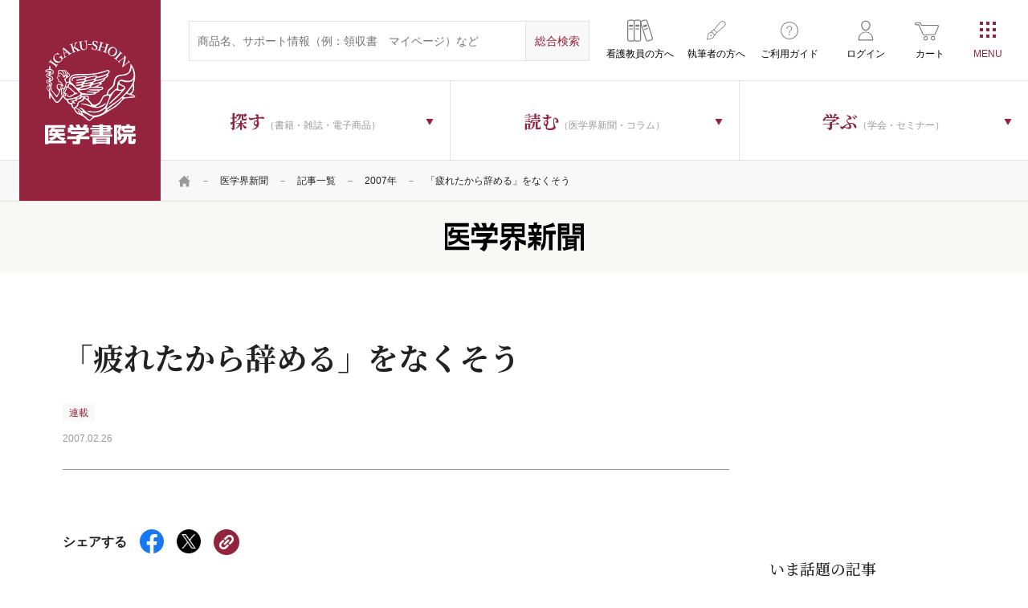

--- FILE ---
content_type: text/html; charset=UTF-8
request_url: https://www.igaku-shoin.co.jp/paper/archive/y2007/PA02721_06
body_size: 55394
content:

<!DOCTYPE html>
<html lang="ja">
<head prefix="og: http://ogp.me/ns# article: http://ogp.me/ns/article#">
    <meta charset="UTF-8">
    <meta name="viewport" content="width=device-width, initial-scale=1">
        <script>window.dataLayer = window.dataLayer || [];</script>
        <!-- Start KARTE Tag -->
    <script>!function(n){var o=window[n]=function(){var n=[].slice.call(arguments);return o.x?o.x.apply(0,n):o.q.push(n)};o.q=[],o.i=Date.now(),o.allow=function(){o.o="allow"},o.deny=function(){o.o="deny"}}("krt")</script>
    <script async src="https://cdn-edge.karte.io/76458b415040dfac8837a03de6b65fd0/edge.js"></script>
    <!-- End KARTE Tag -->
    <!-- Google Tag Manager -->
        <script>(function(w,d,s,l,i){w[l]=w[l]||[];w[l].push({'gtm.start':
    new Date().getTime(),event:'gtm.js'});var f=d.getElementsByTagName(s)[0],
    j=d.createElement(s),dl=l!='dataLayer'?'&l='+l:'';j.async=true;j.src=
    'https://www.googletagmanager.com/gtm.js?id='+i+dl;f.parentNode.insertBefore(j,f);
    })(window,document,'script','dataLayer','GTM-N2MD6KM');</script>
        <!-- End Google Tag Manager -->
    
<title>「疲れたから辞める」をなくそう | 2007年 | 記事一覧 | 医学界新聞 | 医学書院</title>

<meta http-equiv="content-type" content="text/html; charset=UTF-8"/>
<meta property="og:title" content="「疲れたから辞める」をなくそう | 2007年 | 記事一覧 | 医学界新聞 | 医学書院">
<meta property="og:type" content="website">
<meta property="og:url" content="https://www.igaku-shoin.co.jp/paper/archive/y2007/PA02721_06">
<meta property="og:image" content="https://www.igaku-shoin.co.jp/packages/igaku_shoin/themes/igaku_shoin/assets/images/igakushoin_paper.png">
<meta property="twitter:card" content="summary">
<link rel="canonical" href="https://www.igaku-shoin.co.jp/paper/archive/y2007/PA02721_06">


<meta name="igs-discontinued-flg" content="0"/>
<meta name="igs-image" content=""/>
<meta name="igs-title-before" content=""/>
<meta name="igs-title" content="「疲れたから辞める」をなくそう"/>
<meta name="igs-title-after" content=""/>
<meta name="igs-publishdate" content="2007-02-26 00:02:00"/>
<meta name="igs-author" content=""/>
<meta name="igs-taxonomy" content="連載"/>

    <link rel="stylesheet" type="text/css" href="/packages/igaku_shoin/themes/igaku_shoin/assets/css/header.css">
    
<link href="/concrete/css/font-awesome.css?ccm_nocache=d846f33d9148b37e63b22ff9a7339155be77a7f9" rel="stylesheet" type="text/css" media="all">
        <link rel="stylesheet" href="https://fonts.googleapis.com/css2?family=Frank+Ruhl+Libre&family=Noto+Serif+JP:wght@500;700&display=swap">
    <link rel="stylesheet" href="/common/css/style.css">
    <link rel="stylesheet" href="/common/css/running.css">
                <link rel="stylesheet" href="/packages/igaku_shoin/themes/igaku_shoin/assets/css/paper_print.css" media="print" />
            <link rel="stylesheet" href="/packages/igaku_shoin/themes/igaku_shoin/assets/css/style.css" />
    <meta name="format-detection" content="telephone=no">
    <link rel="icon" href="/favicon.ico">
    <link rel="apple-touch-icon" sizes="180x180" href="/apple-touch-icon.png">
    <link rel="icon" type="image/png" href="/android-touch-icon.png" sizes="192x192">
</head>
<body class="paper">

<!-- Google Tag Manager (noscript) -->
<noscript><iframe src="https://www.googletagmanager.com/ns.html?id=GTM-N2MD6KM" height="0" width="0" style="display:none;visibility:hidden"></iframe></noscript>
<!-- End Google Tag Manager (noscript) -->

<div id="wrapper" class="ccm-page ccm-page-id-5476 page-type-paper-article page-template-paper-article">

<script>
        document.addEventListener('DOMContentLoaded', function() {
            window.addEventListener('storage', function(e) {
                // html/packages/igaku_shoin/controllers/single_page/islib_login.phpで設定しておいたforRefreshTabsを使う。
                if(e.key == 'forRefreshTabs') {
                    window.location.reload();
                } 
            });
        })
    </script>    <div class="l-wrapper">
    

    
    <header class="l-header js-cd-header is-spsearch-active">
        <div class="l-header-inner">
            <p class="l-header--logo"><a href="/">医学書院</a></p>
            <div class="l-header-inner-right">
                <div class="l-header-inner-upper">
                    <div class="l-header-inner-upper-inner">
                        <form action="https://www.igaku-shoin.co.jp/search" class="l-header-search" method="get">
                            <input type="text" name="query" size="31" maxlength="100" placeholder="商品名、サポート情報（例：領収書　マイページ）など" class="l-header-search--input-txt">
                            <input type="hidden" name="category">
                            <input type="submit" value="総合検索" class="l-header-search--input-submit">
                        </form>
                    </div>
                    <ul class="l-header-subNab">
                        <li class="educator"><a href="/educator"><span class="icon-bookshelf">看護教員の方へ</span></a></li>
                        <li class="writing"><a href="/support/toauthors"><span class="icon-writing">執筆者の方へ</span></a></li>
                        <li class="usage"><a href="/guide"><span class="icon-usage">ご利用ガイド</span></a></li>
                                                                        <li class="login"><a href="https://www.igaku-shoin.co.jp/islib_login"><span class="icon-login">ログイン</span></a></li>
                                                <li class="shopping"><a href="https://www.igaku-shoin.co.jp/cart"><span class="icon-shopping">カート</span></a></li>
                    </ul>
                </div>
                <div class="l-header-inner-lower">
                    

    <div id="AdvancedHTMLBlock117302" class="advanced_html_block">
<ul class="l-header-nav">
  <li class="search"><a class="js-dropdown"><span><strong class="jp-serif">探す</strong>（書籍・雑誌・電子商品）</span></a>
      <nav class="l-header-nav-wrapper js-dropdown-menu">
          <div class="l-header-nav-inner">
              <ul class="l-header-nav-sub first">
                  <li class="is-parent"><a href="/book"><span>書籍</span></a><ul class="l-header-nav-sub second"><li><a href="https://www.igaku-shoin.co.jp/book/medical"><span>医学</span></a><ul class="l-header-nav-sub third last c-col1of3Box"><li><a href="https://www.igaku-shoin.co.jp/book/medical/68"><span>臨床医学：基礎</span></a></li><li><a href="https://www.igaku-shoin.co.jp/book/medical/70"><span>基礎医学</span></a></li><li><a href="https://www.igaku-shoin.co.jp/book/medical/83"><span>臨床医学：一般</span></a></li><li><a href="https://www.igaku-shoin.co.jp/book/medical/98"><span>臨床医学：内科系</span></a></li><li><a href="https://www.igaku-shoin.co.jp/book/medical/113"><span>臨床医学：外科系</span></a></li><li><a href="https://www.igaku-shoin.co.jp/book/medical/130"><span>医学・医療一般</span></a></li><li><a href="https://www.igaku-shoin.co.jp/book/medical/137"><span>衛生・公衆衛生学</span></a></li><li><a href="https://www.igaku-shoin.co.jp/book/medical/141"><span>薬学</span></a></li><li><a href="https://www.igaku-shoin.co.jp/book/medical/143"><span>歯科学</span></a></li></ul></li><li><a href="https://www.igaku-shoin.co.jp/book/nursing"><span>看護</span></a><ul class="l-header-nav-sub third last c-col1of3Box"><li><a href="https://www.igaku-shoin.co.jp/book/nursing/146"><span>看護理論</span></a></li><li><a href="https://www.igaku-shoin.co.jp/book/nursing/148"><span>看護一般</span></a></li><li><a href="https://www.igaku-shoin.co.jp/book/nursing/150"><span>看護過程・看護診断</span></a></li><li><a href="https://www.igaku-shoin.co.jp/book/nursing/152"><span>看護技術</span></a></li><li><a href="https://www.igaku-shoin.co.jp/book/nursing/154"><span>患者教育</span></a></li><li><a href="https://www.igaku-shoin.co.jp/book/nursing/156"><span>看護管理</span></a></li><li><a href="https://www.igaku-shoin.co.jp/book/nursing/161"><span>看護研究</span></a></li><li><a href="https://www.igaku-shoin.co.jp/book/nursing/163"><span>看護教育</span></a></li><li><a href="https://www.igaku-shoin.co.jp/book/nursing/165"><span>臨床看護</span></a></li><li><a href="https://www.igaku-shoin.co.jp/book/nursing/194"><span>保健・地域看護</span></a></li><li><a href="https://www.igaku-shoin.co.jp/book/nursing/197"><span>助産</span></a></li><li><a href="https://www.igaku-shoin.co.jp/book/nursing/200"><span>教科書・参考書</span></a></li><li><a href="https://www.igaku-shoin.co.jp/book/nursing/203"><span>試験問題</span></a></li><li><a href="https://www.igaku-shoin.co.jp/book/nursing/205"><span>辞典・事典</span></a></li><li><a href="https://www.igaku-shoin.co.jp/book/nursing/207"><span>語学</span></a></li></ul></li><li><a href="https://www.igaku-shoin.co.jp/book/paramedical"><span>リハ・臨床検査他</span></a><ul class="l-header-nav-sub third last c-col1of3Box"><li><a href="https://www.igaku-shoin.co.jp/book/paramedical/210"><span>リハビリテーション技術</span></a></li><li><a href="https://www.igaku-shoin.co.jp/book/paramedical/215"><span>臨床検査技術</span></a></li><li><a href="https://www.igaku-shoin.co.jp/book/paramedical/217"><span>臨床放射線技術</span></a></li><li><a href="https://www.igaku-shoin.co.jp/book/paramedical/219"><span>栄養学</span></a></li><li><a href="https://www.igaku-shoin.co.jp/book/paramedical/221"><span>介護</span></a></li><li><a href="https://www.igaku-shoin.co.jp/book/paramedical/223"><span>医療技術一般</span></a></li><li><a href="https://www.igaku-shoin.co.jp/book/paramedical/225"><span>その他医療周辺領域</span></a></li><li><a href="https://www.igaku-shoin.co.jp/book/paramedical/228"><span>語学</span></a></li><li><a href="https://www.igaku-shoin.co.jp/book/paramedical/230"><span>辞典・事典</span></a></li></ul></li></ul></li>
                  <li><a href="/journal"><span>雑誌</span></a><ul class="l-header-nav-sub second"><li><a href="/journal/medical"><span>医学</span></a><ul class="l-header-nav-sub third last c-col1of4Box"><li><a href="https://www.igaku-shoin.co.jp/journal/425"><span>生体の科学</span></a></li><li><a href="https://www.igaku-shoin.co.jp/journal/401"><span>公衆衛生</span></a></li><li><a href="https://www.igaku-shoin.co.jp/journal/402"><span>medicina</span></a></li><li><a href="https://www.igaku-shoin.co.jp/journal/429"><span>総合診療</span></a></li><li><a href="https://www.igaku-shoin.co.jp/journal/437"><span>呼吸器ジャーナル</span></a></li><li><a href="https://www.igaku-shoin.co.jp/journal/438"><span>循環器ジャーナル</span></a></li><li><a href="https://www.igaku-shoin.co.jp/journal/403"><span>胃と腸</span></a></li><li><a href="https://www.igaku-shoin.co.jp/journal/416"><span>BRAIN and NERVE</span></a></li><li><a href="https://www.igaku-shoin.co.jp/journal/436"><span>脳神経外科</span></a></li><li><a href="https://www.igaku-shoin.co.jp/journal/405"><span>精神医学</span></a></li><li><a href="https://www.igaku-shoin.co.jp/journal/407"><span>臨床外科</span></a></li><li><a href="https://www.igaku-shoin.co.jp/journal/426"><span>日本内視鏡外科学会雑誌</span></a></li><li><a href="https://www.igaku-shoin.co.jp/journal/408"><span>臨床整形外科</span></a></li><li><a href="https://www.igaku-shoin.co.jp/journal/409"><span>臨床婦人科産科</span></a></li><li><a href="https://www.igaku-shoin.co.jp/journal/410"><span>臨床眼科</span></a></li><li><a href="https://www.igaku-shoin.co.jp/journal/411"><span>耳鼻咽喉科・頭頸部外科</span></a></li><li><a href="https://www.igaku-shoin.co.jp/journal/412"><span>臨床皮膚科</span></a></li><li><a href="https://www.igaku-shoin.co.jp/journal/413"><span>臨床泌尿器科</span></a></li><li><a href="https://www.igaku-shoin.co.jp/journal/552"><span>総合リハビリテーション</span></a></li><li><a href="https://www.igaku-shoin.co.jp/journal/551"><span>理学療法ジャーナル</span></a></li><li><a href="https://www.igaku-shoin.co.jp/journal/542"><span>臨床検査</span></a></li><li><a href="https://www.igaku-shoin.co.jp/journal/543"><span>検査と技術</span></a></li><li><a href="https://www.igaku-shoin.co.jp/journal/541"><span>病院</span></a></li></ul></li><li><a href="/journal/nursing"><span>看護</span></a><ul class="l-header-nav-sub third last c-col1of4Box"><li><a href="https://www.igaku-shoin.co.jp/journal/401"><span>公衆衛生</span></a></li><li><a href="https://www.igaku-shoin.co.jp/journal/541"><span>病院</span></a></li><li><a href="https://www.igaku-shoin.co.jp/journal/663"><span>看護教育</span></a></li><li><a href="https://www.igaku-shoin.co.jp/journal/681"><span>看護研究</span></a></li><li><a href="https://www.igaku-shoin.co.jp/journal/664"><span>保健師ジャーナル</span></a></li><li><a href="https://www.igaku-shoin.co.jp/journal/688"><span>訪問看護と介護</span></a></li><li><a href="https://www.igaku-shoin.co.jp/journal/665"><span>助産雑誌</span></a></li><li><a href="https://www.igaku-shoin.co.jp/journal/686"><span>看護管理</span></a></li><li><a href="https://www.igaku-shoin.co.jp/journal/689"><span>精神看護</span></a></li></ul></li><li><a href="/journal/paramedical"><span>リハ・臨床検査他</span></a><ul class="l-header-nav-sub third last c-col1of4Box"><li><a href="https://www.igaku-shoin.co.jp/journal/552"><span>総合リハビリテーション</span></a></li><li><a href="https://www.igaku-shoin.co.jp/journal/551"><span>理学療法ジャーナル</span></a></li><li><a href="https://www.igaku-shoin.co.jp/journal/553"><span>言語聴覚研究</span></a></li><li><a href="https://www.igaku-shoin.co.jp/journal/542"><span>臨床検査</span></a></li><li><a href="https://www.igaku-shoin.co.jp/journal/543"><span>検査と技術</span></a></li><li><a href="https://www.igaku-shoin.co.jp/journal/541"><span>病院</span></a></li></ul></li></ul></li>
                  <li><a href="/journal-subscription"><span>雑誌年間購読</span></a></li>
                  <li><a href="/digital"><span>個人向け電子商品</span></a><ul class="l-header-nav-sub second last c-col1of1Box"><li><a href="/digital/3804"><span>雑誌電子版</span></a></li><li><a href="/digital/50"><span>今日の診療</span></a></li><li><a href="/digital/10232"><span>今日の治療指針</span></a></li><li><a href="/digital/51"><span>治療薬マニュアル</span></a></li><li><a href="/digital/13301"><span>WEB内科塾―内科系専門医試験対策</span></a></li><li><a href="/digital/16336"><span>NEO個人版</span></a></li><li><a href="/digital/52"><span>辞書コンテンツ</span></a></li><li><a href="/digital/53"><span>その他</span></a></li></ul></li>
                  <li><a href="/series"><span>シリーズ商品</span></a><ul class="l-header-nav-sub second last c-col1of1Box"><li><a href="/series/medical"><span>医学</span></a></li><li><a href="/series/nursing"><span>看護</span></a></li><li><a href="/series/paramedical"><span>リハ・臨床検査他</span></a></li></ul></li>
                  <li><a href="/igs-etext"><span>医学書院eテキスト</span></a></li>
                  <li><a href="/medical-equipment">医療機器<span class="small">医療従事者向け</span></a></li>
                  <li><a href="/b2b"><span>法人向け電子商品</span></a>
                      <ul class="l-header-nav-sub second last c-col1of1Box">
                          <li><a href="/b2b/medicalfinder"><span>電子ジャーナル（MedicalFinder）</span></a></li>
                          <li><a href="/b2b/todaysdt"><span>今日の診療</span></a></li>
                          <li><a href="/b2b/enursetrainer"><span>eナーストレーナー</span></a></li>
                          <li><a href="/b2b/enursetrainer/nanda-i"><span>講義動画 NANDA-I 看護診断 徹底解説（法人向け）</span></a></li>
                          <li><a href="/b2b/kokushiweb"><span>系統別看護師国家試験問題・保健師国家試験問題WEB</span></a></li>
                          <li><a href="/b2b/neo"><span>NEO(Nursing Education Online)</span></a></li>
                          <li><a href="/b2b/kanlabo"><span>看護管理まなびラボ（かんラボ）</span></a></li>
                          <li><a href="/b2b/ptotonline"><span>PT・OT国家試験問題集でるもん・でたもん 過去問Online</span></a></li>
                          <li><a href="/b2b/chimani"><span>治療薬マニュアルWEB</span></a></li>
                          <li><a href="/b2b/netdic"><span>医学書院Net Dictionary</span></a></li>
                      </ul>
                  </li>
                  <li><a href="/support"><span>サポート情報</span></a>
                      <ul class="l-header-nav-sub second last c-col1of1Box">
                          <li><a href="/support/errata"><span>正誤表</span></a></li>
                          <li><a href="/support/digital"><span>テクニカルサポート</span></a></li>
                          <li><a href="/support/e-dic"><span>看護医学電子辞書 取扱説明書</span></a></li>
                          <li><a href="/support/digital-contents"><span>電子版のご利用方法</span></a></li>
                          <li><a href="/support/app"><span>アプリサポート</span></a></li>
                          <li><a href="/support/subscription"><span>定期購読について</span></a></li>
                          <li><a href="/support/publication"><span>出版物のご利用</span></a></li>
                          <li><a href="/support/toauthors"><span>投稿・執筆</span></a></li>
                          <li><a href="/support/shop"><span>医学書院 刊行物取扱店一覧</span></a></li>
                          <li><a href="/support/mes"><span>個人向け電子商品（MeS）取扱い店</span></a></li>
                      </ul>
                  </li>
              </ul>
          </div>
      </nav>
  </li>
  <li class="read"><a class="js-dropdown"><span><strong class="jp-serif">読む</strong>（医学界新聞・コラム）</span></a>
        <nav class="l-header-nav-wrapper js-dropdown-menu">
            <div class="l-header-nav-inner">
                <ul class="l-header-nav-sub type_bnr">
                    <li class="bnr-paper"><a href="/paper"><span class="icon">医学界新聞</span><span class="txt">日本の医学・看護領域における最新の知見を、公正に、的確に伝えます。</span></a></li>
                    <li class="bnr-paperplus"><a href="/paperplus"><span class="icon">医学界新聞プラス</span><span class="txt">Web限定の情報をお届け。当社刊行書籍の内容の一部も公開しています。</span></a></li>
                </ul>
                <ul class="l-header-nav-sub type_bnr">
                    <li class="bnr-column"><a href="/column"><span class="icon jp-serif"><strong class="jp-serif">医学書院</strong>Column</span><span class="txt">刊行書籍を中心に、医療従事者に役立つ情報を幅広くお送りする医学書院広報担当のコラム。</span></a></li>
                </ul>
            </div>
        </nav>
  </li>
  <li class="learn"><a class="js-dropdown"><span><strong class="jp-serif">学ぶ</strong>（学会・セミナー）</span></a>
      <nav class="l-header-nav-wrapper js-dropdown-menu">
          <div class="l-header-nav-inner">
              <ul class="l-header-nav-sub type_bnr">
                  <li class="bnr-seminar"><a href="/seminar"><span class="icon">医学書院の<br>セミナー</span><span
                              class="txt">臨床現場・教育におけるトピックスを中心としたオピニオンリーダーによるセミナー。</span></a></li>
                  <li class="bnr-society"><a href="/society"><span class="icon">学会・研究会<br>カレンダー</span><span
                              class="txt">医学・看護の学会情報を一覧で掲載しています。</span></a></li>
              </ul>
          </div>
      </nav>
  </li>
</ul></div>

                </div>
            </div>
        </div>


        <a class="cd-primary-nav-trigger js-cd-primary-nav-trigger"><span class="cd-menu-icon"></span></a>
        <nav class="cd-primary-nav js-cd-primary-nav">
            <!-- <a class="cd-primary-nav-trigger js-cd-primary-nav-trigger pc-only"><span class="cd-menu-icon">CLOSE</span></a> -->
            <div class="l-primary-nav">
                <div class="l-primary-nav-inner">
                    

    <div id="AdvancedHTMLBlock112366" class="advanced_html_block">

<div class="l-primary-nav-box sp-only">
    <ul class="l-primary-nav-lists_typeB u-mT0sp">
        <li class="log-in">
            <ul class="l-primary-nav-lists_typeA">
                <li><span class="icon-profile--name"><strong></strong>マイページ</span></li>
                <li><a href="/mypage/user_info"><span>ご登録情報の確認</span></a></li>
                <li><a href="/mypage/mail"><span>メール通知設定</span></a></li>
                <li><a href="/mypage/cardedit"><span>カード編集</span></a></li>
                <li><a href="/mypage/info"><span>お知らせ</span></a></li>
                <li><a href="/mypage/favorite"><span>お気に入り商品</span></a></li>
                <li><a href="/mypage/appendix"><span>認証済み付録・特典</span></a></li>
                <li><a href="/mypage/cart_order"><span>ご注文履歴：カート商品</span></a></li>
                <li><a href="/mypage/subscription"><span>ご注文履歴：定期購読</span></a></li>
                <li><a href="/mypage/seminar"><span>ご注文履歴：医学書院のセミナー</span></a></li>
                <li><a href="/mypage/contract"><span>ご利用中の電子コンテンツ</span></a></li>
                <li><a href="/mypage/unsubscribe"><span>自動継続の停止</span></a></li>
            </ul>
            <ul class="c-btns__typeA">
                <li><a href="/islib_login/do_logout" class="btn-logout"><span>ログアウト</span></a></li>
            </ul>
        </li>
        <li class="log-out"><a href="/islib_login"><span class="icon-login">ログイン</span></a></li>
        <li><a href="/educator"><span class="icon-bookshelf">看護教員の方へ</span></a></li>
        <li><a href="/guide"><span class="icon-usage">ご利用ガイド</span></a></li>
        <li><a href="/support/toauthors"><span class="icon-writing">執筆者の方へ</span></a></li>
    </ul>
</div>
<div class="l-primary-nav-box">
    <h3 class="l-primary-nav-tit sp-only">探す<span class="small">（書籍・雑誌・電子商品）</span></h3>
    <ul class="l-primary-nav-lists_typeA">
        <li><a href="/book"><span class="icon-book">書籍</span></a></li>
        <li><a href="/journal"><span class="icon-journal">雑誌</span></a></li>
        <li><a href="/journal-subscription"><span class="icon-journal-subscription">雑誌年間購読</span></a></li>
        <li><a href="/digital"><span class="icon-ebook">電子商品</span></a></li>
        <li><a href="/series"><span class="icon-series">シリーズ商品</span></a></li>
        <li><a href="/igs-etext"><span class="icon-etext">医学書院eテキスト</span></a></li>
        <li><a href="/medical-equipment"><span class="icon-medical-devices">医療機器<br><span class="small">医療従事者向け</span></span></a></li>
        <li><a href="/b2b"><span class="icon-service-for-corporation">法人向け電子商品</span></a></li>
        <li><a href="/support"><span class="icon-support">サポート情報</span></a></li>
    </ul>
</div>
<div class="l-primary-nav-wrapper c-flex">
    <div class="l-primary-nav-box">
        <h3 class="l-primary-nav-tit sp-only">学ぶ<span class="small">（学会・セミナー）</span></h3>
        <ul class="l-primary-nav-lists_typeA">
            <li><a href="/seminar"><span class="icon-seminar">医学書院のセミナー</span></a></li>
            <li><a href="/society"><span class="icon-society">学会・研究会<br class="pc-only">カレンダー</span></a></li>
        </ul>
    </div>
    <div class="l-primary-nav-box read">
        <h3 class="l-primary-nav-tit sp-only">読む<span class="small">（医学界新聞・コラム）</span></h3>
        <ul class="l-primary-nav-lists_typeA read">
            <li><a href="/paper"><span class="icon-paper">医学界新聞</span></a></li>
            <li><a href="/paperplus"><span class="icon-paperplus">医学界新聞プラス</span></a></li>
            <li><a href="/column"><span class="icon-editorial-column"><span class="pc-only"><span class="big">医学書院</span><br>Column</span><span class="sp-only">医学書院Column</span></span></a></li>
        </ul>
    </div>
</div>
<div class="l-primary-nav-box">
    <ul class="l-primary-nav-lists_typeA">
        <li><a href="/news"><span class="icon-news">お知らせ</span></a></li>
        <li><a href="/corporate"><span class="icon-company">企業情報</span></a></li>
        <li><a href="/recruit"><span class="icon-recruitment">採用情報</span></a></li>
        <li><a href="/site"><span class="icon-site-list">関連サイト一覧</span></a></li>
        <li><a href="/sns"><span class="icon-sns-account">SNS公式アカウント<br class="pc-only">一覧</span></a></li>
    </ul>
</div>
<div class="l-primary-nav-box">
    <ul class="l-primary-nav-lists_typeB">
        <li><a href="/igs-adbox"><span class="icon-ad">広告掲載について</span></a></li>
        <li><a href="/inquiry"><span class="icon-contact">お問い合わせ</span></a></li>
    </ul>
</div>
                                </div>


    

    <p class="c-txtAC"><br />
<br />
本セミナーは開催終了となりました。ありがとうございます。</p>

<p class="c-txtAC">&nbsp;</p>


                </div>
            <!-- /.l-primary-nav --></div>
        </nav>
    <!-- /.l-header --></header>
<script async src="https://securepubads.g.doubleclick.net/tag/js/gpt.js"></script>
<script>
  window.googletag = window.googletag || {cmd: []};
  googletag.cmd.push(function() {
    googletag.defineSlot('/22105673488/paper_staging/pc_article_header', [300, 250], 'div-gpt-ad-1719217632577-0').setTargeting('position_paper', ['header']).addService(googletag.pubads());    googletag.defineSlot('/22105673488/paper_staging/pc_article_footer', [728, 90], 'div-gpt-ad-1719217509167-0').setTargeting('position_paper', ['footer']).addService(googletag.pubads());    googletag.defineSlot('/22105673488/paper_staging/pc_article_in-article', [728, 90], 'div-gpt-ad-1719217564298-0').setTargeting('position_paper', ['in-article']).addService(googletag.pubads());   googletag.defineSlot('/22105673488/paper_staging/sp_article_footer', [320, 50], 'div-gpt-ad-1738816235938-0').addService(googletag.pubads());  googletag.defineSlot('/22105673488/paper_staging/sp_article_header', [320, 50], 'div-gpt-ad-1719217581624-0').setTargeting('position_paper', ['header']).addService(googletag.pubads());    googletag.defineSlot('/22105673488/paper_staging/SP_記事ページ_記事中(記事内レクタングル)', [320, 50], 'div-gpt-ad-1738816500732-0').addService(googletag.pubads());
    googletag.pubads().enableSingleRequest();
    googletag.enableServices();
  });
</script>
<main class="l-content">
    <div class="l-main">
        <div class="c-topicPath">
                        <div class="c-container">
                

    <ul class="c-topicPath-lists"><li><a href="https://www.igaku-shoin.co.jp/" target="_self"><span class="icon-home">HOME</span></a></li><li><a href="https://www.igaku-shoin.co.jp/paper" target="_self">医学界新聞</a></li><li><a href="https://www.igaku-shoin.co.jp/paper/archive" target="_self">記事一覧</a></li><li><a href="https://www.igaku-shoin.co.jp/paper/archive/y2007" target="_self">2007年</a></li><li class="active">「疲れたから辞める」をなくそう</li></ul>
            <!-- /.c-container --></div>
        <!-- /.c-topicPath --></div>
        <div class="c-bg__typeA p-newspaper-tit-areaB">
        <!-- エディットモードかつ遷移元にpaperplusが含まれているかどうかをチェック -->
                            <h1 class="c-title__typeA"><a href="/paper"><img src="/common/images/common/img-tit-newspaper-01.svg" alt="医学界新聞"></a></h1>
                    </div>
        <div class="c-content">
            <div class="c-container  paper-article">
                <div class="p-newspaper c-column__typeA sp-none-column-reverse">
                                                            <div class="p-item-con-main p-member  is-active">
                        
                        <div class="p-item-con-main-tit-area">
                            <h1 class="c-title__typeC">
                                                                <span class="big jp-serif">「疲れたから辞める」をなくそう</span>
                                                            </h1>
                            <div class="c-pickup-lists-detail">
                                <p class="c-pickup-detail--person">
                                                                            <span class="cat">連載</span>
                                                                                                        </p>
                                <p class="c-pickup-detail--date">
                                    2007.02.26                                                                    </p>
                            </div>
                        </div>
                        <div class="c-share-horizontal">
                                                        <h4 class="c-share-horizontal__title">シェアする</h4>
                            <ul class="c-share-horizontal__list">
                                <li class="c-share-horizontal__item">
                                    <!-- TODO : 画像の件、URL -->
                                    <a href="https://www.facebook.com/dialog/share?app_id=595335893643725&href=https%3A%2F%2Fwww.igaku-shoin.co.jp%2Fpaper%2Farchive%2Fy2007%2FPA02721_06&hashtag=%23%E5%8C%BB%E5%AD%A6%E7%95%8C%E6%96%B0%E8%81%9E"
                                    onclick="window.open(this.href, 'FBwindow', 'width=660, height=460, menubar=no, toolbar=no, scrollbars=yes'); return false;" rel="nofollow">
                                        <img src="/common/images/common/img-icon-sns-facebook-01.svg" alt="Facebook" class="c-share-horizontal__icon">
                                    </a>
                                </li>
                                <li class="c-share-horizontal__item">
                                    <a href="https://twitter.com/intent/tweet?url=https%3A%2F%2Fwww.igaku-shoin.co.jp%2Fpaper%2Farchive%2Fy2007%2FPA02721_06&hashtags=%E5%8C%BB%E5%AD%A6%E7%95%8C%E6%96%B0%E8%81%9E">
                                        <img src="/common/images/common/img-icon-sns-twitter-01.svg" alt="Cross" class="c-share-horizontal__icon">
                                    </a>
                                </li>
                                <li class="c-share-horizontal__item link js-link">
                                    <a>
                                        <img src="/common/images/common/img-icon-sns-link-01.png" alt="">
                                    </a>
                                    <p class="c-share-horizontal__text js-link-txt">URLをコピーしました</p>
                                </li>
                            </ul>
                        </div>
                                                <div class="p-newspaper-con-main">
                            <div style="position:relative; z-index:-2;"><html><body><p>　






</p><table width="500" align="center" cellpadding="5"><tr><td align="center"><b><font size="4">看護のアジェンダ</font></b><tr><td align="center"><font size="2">　看護・医療界の“いま”を見つめ直し，読み解き，<br>　未来に向けたアジェンダ（検討課題）を提示します。</font><tr><td align="center"><table border="1" cellpadding="5"><tr><td>

〈第26回〉

<br><font class="fsz5"><b>

「疲れたから辞める」をなくそう

</b></font></table><tr><td align="center"><br><b><font size="4">井部俊子</font></b><br>聖路加看護大学学長</table><p></p><hr size="5"><p>（<a href="/paperDetail.do?id=PA02717_03">前回よりつづく</a>）</p><p>


　日本における看護職の勤務体制は，これまで三交代制が主流であった。それは，1947年に労働者保護を目的として制定された「労働基準法」において，労働者の就労時間を「1日8時間，週48時間まで」と規定したことから，完全看護承認制度（1958年に基準看護制度に改正）において，「看護の勤務形態はなるべく三交代制であること」と明記したことに関係する。
</p><p>　その後，看護体制の見直しが行われた。1992年の診療報酬改定において，基準看護承認要件に「二交代制も差し支えない」の一項が加えられてから，病院における看護職の二交代制導入率は急速に上昇し，1999年には一般病棟の49.2％において実施され，三交代制の48.6％を上回るに至った。

</p><h4>二交代制勤務のメリット</h4>

　病院に勤務する看護師は24時間看護を提供するための体制を整えておかなければならず，臨床看護師に夜勤は不可欠であるという認識は，当事者のみならず一般にも知られていることである。病棟師長が毎月作成する勤務表は看護師たちにとってもっとも関心の高いペーパーであり，これによって1か月の生活が規定される。いわば勤務表に運命がかかっているのである。
<p>　勤務表にはいろいろな記号が用いられるが，基本の形式は，縦軸に当該病棟に勤務する看護職員の名前（この順番をどう並べるかで物議をかもすこともある）と，横軸に日付と曜日が入る。図に雑誌に紹介された日本大学医学部附属病院内科病棟の勤務表<a href="#bun1"><sup>1）</sup></a>を示した。説明によると，三交代制勤務は，日勤（8:00－16:00），準夜勤（16:00－23:30），深夜勤（2...</p></body></html></div>
                                                        <!-- <php
                            // $a = new Area('Guest Contents');
                            // $a->display($c);
                            if($c->isEditMode()) {
                                $guest->display($c);
                            }
                            // } else if($loginUnrequired && !$isUserLoggedIn) {
                            //     $guest->display($c);
                            // }
                            ?> -->
                            <!-- <php
                            // $userArea = $c->getArea('User Limit Contents');
                            // $a = new Area('User Limit Contents');
                            if($c->isEditMode()) {
                                // $a->display($c);
                                $limit->display($c);
                            }
                            ?> -->
                        <!-- /.p-newspaper-con-main --></div>

                                                <!-- <php
                            if($c->isEditMode()) {
                                $additional->display($c);
                            }
                            // $a = new Area('Additional Contents');
                            // $a->display($c);
                        ?> -->
                        <!-- ログイン不要の記事ではない場合ことを大前提として、 -->
                                                    <div class="c-enclose__typeA c-bg__typeB justify-center-custom">
                                <p class="c-txtAC justify-center-custom">この記事はログインすると全文を読むことができます。<br>
                                医学書院IDをお持ちでない方は医学書院IDを取得（無料）ください。</p>
                                <ul class="c-btns__typeA c-col2of4Box">
                                    <li><a href="javascript:void(0);" class="btn-blank" onclick="$('#__form-igsid-entry').submit();"><span>医学書院IDを取得 (無料)</span></a></li>
                                    <li><a href="/islib_login" class="btn-blank" style="color:black;background-color:#fff;border:solid 1px #e3e3e3;"><span>ログイン</span></a></li>
                                </ul>
                            <!-- /.c-enclose__typeA -->
                            </div>
                        <!--/.p-member-area-none -->
                    <!-- </div> -->
                           
                        <!-- 非ログインユーザーに対して。プロフィールブロックがあれば表示 -->
                                                <!-- <php
                        $a = new Area('Additional Contents');
                        $a->display($c);
                        ?> -->

                        <div class="p-newspaper-con-sub">
                                                                                    <div class="c-items-pager-tit-set">
                                <h1 class="c-title__typeC small jp-serif">
                                    <span class="inner">この記事の連載<br>
                                    <a href="https://www.igaku-shoin.co.jp/paper/series/108"><span class="little-big">看護のアジェンダ</span></a></span>
                                </h1>
                                <ul class="c-items-pager-tit-set-pager">
                                                                                                            <li class="prev"><a href="https://www.igaku-shoin.co.jp/paper/archive/y2007/PA02717_03">最期の場所の選択</a></li>
                                                                                                            <li class="next"><a href="https://www.igaku-shoin.co.jp/paper/archive/y2007/PA02725_06">古くて新しい「患者中心」</a></li>
                                                                    </ul>
                            <!-- /.c-items-pager-tit-set --></div>
                                                        <div class="c-share-horizontal">
                                <h4 class="c-share-horizontal__title">シェアする</h4>
                                <ul class="c-share-horizontal__list">
                                    <li class="c-share-horizontal__item">
                                        <a href="https://www.facebook.com/dialog/share?app_id=595335893643725&href=https%3A%2F%2Fwww.igaku-shoin.co.jp%2Fpaper%2Farchive%2Fy2007%2FPA02721_06&hashtag=%23%E5%8C%BB%E5%AD%A6%E7%95%8C%E6%96%B0%E8%81%9E"
                                        onclick="window.open(this.href, 'FBwindow', 'width=660, height=460, menubar=no, toolbar=no, scrollbars=yes'); return false;" rel="nofollow">
                                            <img src="/common/images/common/img-icon-sns-facebook-01.svg" alt="Facebook" class="c-share-horizontal__icon">
                                        </a>
                                    </li>
                                    <li class="c-share-horizontal__item">
                                        <a href="https://twitter.com/intent/tweet?url=https%3A%2F%2Fwww.igaku-shoin.co.jp%2Fpaper%2Farchive%2Fy2007%2FPA02721_06&hashtags=%E5%8C%BB%E5%AD%A6%E7%95%8C%E6%96%B0%E8%81%9E">
                                            <img src="/common/images/common/img-icon-sns-twitter-01.svg" alt="Cross" class="c-share-horizontal__icon">
                                        </a>
                                    </li>
                                    <li class="c-share-horizontal__item c-share-horizontal__item--link">
                                        <a href="#" class="c-share-horizontal__link link js-link">
                                            <img src="/common/images/common/img-icon-sns-link-01.png" alt="リンクをコピー" class="c-share-horizontal__icon">
                                        </a>
                                        <p class="c-share-horizontal__text js-link-txt">URLをコピーしました</p>
                                    </li>
                                </ul>
                            </div>
                            

    
                            <ul class="c-text-links">
                                                            <li class="c-flex--AL big"><a href="/paper/archive"><span class="icon-arrow01">記事一覧</span></a></li>
                                <li class="c-flex--AL big"><a href="/paper/series"><span class="icon-arrow01">連載一覧</span></a></li>
                                                        </ul>
                        <!-- /.p-newspaper-con-sub --></div>
                    <!-- /.p-item-con-main --></div>
                    <div class="side-wrapper">
                        <div id="div-gpt-ad-1719217632577-0" class="ad1" style="min-width: 300px; min-height: 250px;"><script>googletag.cmd.push(function() { googletag.display("div-gpt-ad-1719217632577-0"); });</script></div>                        <div class="p-item-con-sub p-newspaper-sub-side paper-article">
                        <!-- <div class="p-item-con-sub p-newspaper-sub-side> -->
                        
                                                        <div class="p-item-con-news">
                                                                                                    <h4 class="c-title__typeB"><span class="big jp-serif">いま話題の記事</span></h4>
                                    <div class="p-editorial-column-lists-scroll">
                                        <ul class="c-news-lists__typeB">
                                                                                            <li>
    <p class="c-news-lists--tit">
        <a href="https://www.igaku-shoin.co.jp/paperplus/archive/y2025/sur_10">
                            医学界新聞プラス <br>
                        <strong class="big">［第10回］外科の基本術式を押さえよう――腹腔鏡下胆嚢摘出術（ラパコレ）編</strong>
                            <br>外科研修のトリセツ                    </a>
    </p>
    <p class="c-news-lists--date">
                    <span class="cat">連載</span>
                2025.03.24    </p>
</li>
                                                                                            <li>
    <p class="c-news-lists--tit">
        <a href="https://www.igaku-shoin.co.jp/paper/archive/y2025/3573_04">
                        <strong class="big">VExUS：輸液耐性が注目される今だからこそ一歩先のPOCUSを</strong>
                    </a>
    </p>
    <p class="c-news-lists--date">
                    <span class="cat">寄稿</span>
                2025.05.13    </p>
</li>
                                                                                            <li>
    <p class="c-news-lists--tit">
        <a href="https://www.igaku-shoin.co.jp/paperplus/archive/y2025/sur_11">
                            医学界新聞プラス <br>
                        <strong class="big">［第11回］外科の基本術式を押さえよう――鼠径ヘルニア手術編</strong>
                            <br>外科研修のトリセツ                    </a>
    </p>
    <p class="c-news-lists--date">
                    <span class="cat">連載</span>
                2025.04.07    </p>
</li>
                                                                                            <li>
    <p class="c-news-lists--tit">
        <a href="https://www.igaku-shoin.co.jp/paper/archive/y2026/3581_01">
                            新年号特集 <br>
                        <strong class="big">免疫の謎を解き明かす</strong>
                    </a>
    </p>
    <p class="c-news-lists--date">
                2026.01.13    </p>
</li>
                                                                                            <li>
    <p class="c-news-lists--tit">
        <a href="https://www.igaku-shoin.co.jp/paperplus/archive/y2025/hack_04">
                            医学界新聞プラス <br>
                        <strong class="big">［第4回］喉の痛みに効く（感じがしやすい）！ 桔梗湯を活用した簡単漢方うがい術</strong>
                            <br><<ジェネラリストBOOKS>>『診療ハック——知って得する臨床スキル 125』より                    </a>
    </p>
    <p class="c-news-lists--date">
                    <span class="cat">連載</span>
                2025.04.24    </p>
</li>
                                                                                    </ul>
                                    </div>
                                                                

        <h4 class="c-title__typeB"><span class="big jp-serif">最新の記事</span></h4>
    <div class="p-editorial-column-lists-scroll">
        <ul class="c-news-lists__typeB">
                            <li>
    <p class="c-news-lists--tit">
        <a href="https://www.igaku-shoin.co.jp/paper/archive/y2026/3581_01">
                            新年号特集 <br>
                        <strong class="big">免疫の謎を解き明かす</strong>
                    </a>
    </p>
    <p class="c-news-lists--date">
                2026.01.13    </p>
</li>
                            <li>
    <p class="c-news-lists--tit">
        <a href="https://www.igaku-shoin.co.jp/paper/archive/y2026/3581_02">
                            新年号特集　免疫の謎を解き明かす　カラー解説 <br>
                        <strong class="big">マウスとヒトの知見が交差する免疫学</strong>
                    </a>
    </p>
    <p class="c-news-lists--date">
                    <span class="cat">寄稿</span>
                2026.01.13    </p>
</li>
                            <li>
    <p class="c-news-lists--tit">
        <a href="https://www.igaku-shoin.co.jp/paper/archive/y2026/3581_03">
                            新年号特集　免疫の謎を解き明かす<br><b>ノーベル生理学・医学賞　受賞記念インタビュー</b> <br>
                        <strong class="big">制御性T細胞が問いかける，自己と非自己の境界線</strong>
                    </a>
    </p>
    <p class="c-news-lists--date">
                    <span class="cat">対談・座談会</span>
                2026.01.13    </p>
</li>
                            <li>
    <p class="c-news-lists--tit">
        <a href="https://www.igaku-shoin.co.jp/paper/archive/y2026/3581_04">
                            新年号特集　免疫の謎を解き明かす <br>
                        <strong class="big">ヒト免疫の解明は医療に何をもたらすのか</strong>
                    </a>
    </p>
    <p class="c-news-lists--date">
                    <span class="cat">対談・座談会</span>
                2026.01.13    </p>
</li>
                            <li>
    <p class="c-news-lists--tit">
        <a href="https://www.igaku-shoin.co.jp/paper/archive/y2026/3581_05">
                            新年号特集　免疫の謎を解き明かす <br>
                        <strong class="big">臨床免疫学が迎えるパラダイムシフト</strong>
                    </a>
    </p>
    <p class="c-news-lists--date">
                    <span class="cat">インタビュー</span>
                2026.01.13    </p>
</li>
                    </ul>
    </div>

                                

            <p class="c-accordion5--trigger sp-only js-accordion"><span>開く</span></p>
    <div class="c-accordion--con">
        <ul class="c-nav-lists__typeA border">
                                            <li><a href="https://www.igaku-shoin.co.jp/paper/archive" class="icon-arrow01 sp-only is-active"><span class="big jp-serif">記事一覧</span></a></li>
                                                            <li><a href="https://www.igaku-shoin.co.jp/paper/series" class="icon-arrow01 "><span class="big jp-serif">連載一覧</span></a></li>
                                                                </ul>
    </div>



    <div class="p-newspaper-sub-member"><!--
<ul class="p-newspaper-sub-bnr">
	<li class="bnr01"><a href="https://www.igaku-shoin.co.jp/paper/contribution"><span class="small">週刊医学界新聞</span><br class="pc-only" />
	<span class="big jp-serif colorA">投稿案内</span></a></li>
</ul>
-->
<div class="p-side-enclose__typeA c-bg__typeA">
<p class="p-side-enclose__typeA--txt">医学書院IDの登録設定により、<br class="sp-only" />
更新通知をメールで受け取れます。</p>

<ul class="c-btns__typeA">
	<li><a class="btn-blank" href="javascript:void(0);" onclick="$('#__form-igsid-entry').submit();"><span>医学書院IDを取得</span></a></li>
</ul>
<!-- /.p-side-enclose__typeA --></div>

<div class="p-side-enclose__typeA c-bg__typeB">
<h4 class="p-side-enclose__typeA--tit c-title__typeB big c-txtAC"><span>医学界新聞公式SNS</span></h4>

<ul class="c-sns-lists">
	<li><a class="twitter" href="https://twitter.com/igakukaishinbun/" target="_blank"><img alt="Twitter" src="/common/images/common/img-icon-sns-twitter-01-gray.svg" /></a></li>
	<li><a class="facebook" href="https://www.facebook.com/igakukaishinbun/" target="_blank"><img alt="Facebook" src="/common/images/common/img-icon-sns-facebook-01-gray.svg" /></a></li>
	<li><a class="youtube" href="https://www.youtube.com/channel/UCX13Xz5bZPdmbZmPj2i91tw" target="_blank"><img alt="Facebook" src="/common/images/common/img-icon-sns-youtube-01-gray.svg" /></a></li>
</ul>
<!-- /.p-side-enclose__typeA --></div>
<!-- /.p-newspaper-sub-member --></div>

                            <!-- /.p-item-con-news --></div>
                        <!-- /.p-item-con-sub --></div>
                    <!-- /.side-wrapper --></div>

                <!-- /.p-newspaper --></div>
            <!-- /.c-container --></div>
            <!-- <div class="c-share-bar">
                <h4 class="c-share-bar--tit js-share-bar-btn">シェアする</h4>
                <ul class="c-share-bar-list js-share-bar-list">
                    <li class="facebook"><a href="https://www.facebook.com/share.php?u=https%3A%2F%2Fwww.igaku-shoin.co.jp%2Fpaper%2Farchive%2Fy2007%2FPA02721_06" onclick="window.open(this.href, 'FBwindow', 'width=660, height=460, menubar=no, toolbar=no, scrollbars=yes'); return false;" rel="nofollow"><img src="/common/images/common/img-icon-sns-facebook-01.svg" alt="Facebook"></a></li>
                    <li class="twitter"><a href="https://twitter.com/share?url=https%3A%2F%2Fwww.igaku-shoin.co.jp%2Fpaper%2Farchive%2Fy2007%2FPA02721_06"><img src="/common/images/common/img-icon-sns-twitter-01.svg" alt="Twitter"></a></li>
                    <li class="link js-link"><a><img src="/common/images/common/img-icon-sns-link-01.png" alt=""></a>
                    <p class="link-txt js-link-txt">URLをコピーしました</p></li>
                </ul>
            -->
           
            <!-- /.c-share-bar --><!-- </div> -->
        <!-- /.c-content --></div>

    <!-- /.l-main --></div>
</main><!-- /.l-content -->
<footer class="l-footer">
    

    <div id="AdvancedHTMLBlock113676" class="advanced_html_block">
<p class="l-footer--goto-pagetop js-footer__pageTop">ページトップへ戻る</p>
<ul class="l-footer-nav">
    <li><a href="/corporate/announcement">社告</a></li>
    <li><a href="/sctransact">特定商取引に関する法律に基づく表示</a></li>
    <li><a href="/privacypolicy">個人情報保護に関する対外的公表事項等</a></li>
    <li><a href="/inquiry">お問い合わせ</a></li>
    <!--li><a href="/en"><span class="icon-global">Global Site</span></a></li-->
</ul>
<p class="l-footer--copy">Copyright Igaku-Shoin Ltd. All rights reserved.</p>
</div>
<!-- /.l-footer --></footer>


</div><!-- /.l-wrapper -->
</div>
<form id="__form-igsid-entry" action="https://usr.islib.jp/igs_id/page/user_entry/" method="post" target="_blank">
    <input type="hidden" name="sys_id" value="ILMP">
    <input type="hidden" name="ret_url" value="">
    <input type="hidden" name="cancel_url" value="">
</form>
<script src="/common/js/vendor/jquery.js"></script>
<script src="/common/js/vendor/jquery_v1.js"></script>
<script src="/common/js/vendor/jquery.easing.1.3.js"></script>
<script src="https://cdnjs.cloudflare.com/ajax/libs/modernizr/2.8.3/modernizr.min.js"></script>
<script src="https://cdnjs.cloudflare.com/ajax/libs/picturefill/3.0.3/picturefill.min.js"></script>
<script src="/common/js/vendor/slick.min.js"></script>
<script src="/common/js/js_cookie.js"></script>
<!-- <script src="/common/js/common.js?2024080801"></script> -->
<script src="/common/js/common.js?date=20260121152207"></script>
<script src="/common/js/panelsController.min.js"></script>
<script src="/common/js/sidebar.js"></script>
<script src="/packages/igaku_shoin/themes/igaku_shoin/assets/js/favorite.js"></script>

    <script>
    $(function() {
        $.getJSON('/api/getLoginStatus')
        .done(function(data, textStatus, jqXHR) {
            if (data.status == 200) {
                if (data.results['isLogined']) {
                    $('header .l-primary-nav-box .log-in .icon-profile--name strong').html(data.results['username']+' 様');
                    $('header .l-primary-nav-box .log-in').addClass('is-active');
                    $('header .l-primary-nav-box .log-out').removeClass('is-active');
                } else {
                    $('header .l-primary-nav-box .log-in').removeClass('is-active');
                    $('header .l-primary-nav-box .log-out').addClass('is-active');
                }
            }
        })
        .fail(function(jqXHR, textStatus, errorThrown) {
        })
        .always(function(){
        });
    });
    </script>
    

    <script>
    $(function() {
        $.getJSON("/api/trackPage/5476/1768976527:0cf18d74d1cece80ad16acc2ca4de18e");
    });
    </script>
    
</body>
</html>


--- FILE ---
content_type: text/html; charset=utf-8
request_url: https://www.google.com/recaptcha/api2/aframe
body_size: 183
content:
<!DOCTYPE HTML><html><head><meta http-equiv="content-type" content="text/html; charset=UTF-8"></head><body><script nonce="eKf5pLzKqwf7iOVr-8867g">/** Anti-fraud and anti-abuse applications only. See google.com/recaptcha */ try{var clients={'sodar':'https://pagead2.googlesyndication.com/pagead/sodar?'};window.addEventListener("message",function(a){try{if(a.source===window.parent){var b=JSON.parse(a.data);var c=clients[b['id']];if(c){var d=document.createElement('img');d.src=c+b['params']+'&rc='+(localStorage.getItem("rc::a")?sessionStorage.getItem("rc::b"):"");window.document.body.appendChild(d);sessionStorage.setItem("rc::e",parseInt(sessionStorage.getItem("rc::e")||0)+1);localStorage.setItem("rc::h",'1768976534288');}}}catch(b){}});window.parent.postMessage("_grecaptcha_ready", "*");}catch(b){}</script></body></html>

--- FILE ---
content_type: image/svg+xml
request_url: https://www.igaku-shoin.co.jp/common/images/common/img-icon-sns-youtube-01.svg
body_size: 602
content:
<svg id="レイヤー_3" data-name="レイヤー 3" xmlns="http://www.w3.org/2000/svg" viewBox="0 0 300 300"><defs><style>.cls-1{fill:red;}.cls-2{fill:#fff;}</style></defs><circle class="cls-1" cx="150" cy="150" r="150"/><path class="cls-2" d="M243.9,102.52a24.61,24.61,0,0,0-17.32-17.44C211.29,81,150,81,150,81s-61.29,0-76.58,4.13A24.61,24.61,0,0,0,56.1,102.52C52,117.9,52,150,52,150s0,32.1,4.1,47.48a24.61,24.61,0,0,0,17.32,17.44c15.29,4.13,76.58,4.13,76.58,4.13s61.29,0,76.58-4.13a24.61,24.61,0,0,0,17.32-17.44C248,182.1,248,150,248,150S248,117.9,243.9,102.52ZM130,179.14V120.86L181.18,150Z"/></svg>

--- FILE ---
content_type: image/svg+xml
request_url: https://www.igaku-shoin.co.jp/common/images/common/img-icon-sns-twitter-01-gray.svg
body_size: 234465
content:
<svg xmlns="http://www.w3.org/2000/svg" xmlns:xlink="http://www.w3.org/1999/xlink" width="1254" height="1254" viewBox="0 0 1254 1254">
  <image id="レイヤー_1" data-name="レイヤー 1" x="2" y="2" width="1250" height="1250" xlink:href="[data-uri]"/>
  <image id="レイヤー_1_のコピー" data-name="レイヤー 1 のコピー" x="2" y="2" width="1250" height="1250" xlink:href="[data-uri]"/>
  <image id="レイヤー_3" data-name="レイヤー 3" x="264" y="256" width="727" height="743" xlink:href="[data-uri]"/>
</svg>


--- FILE ---
content_type: image/svg+xml
request_url: https://www.igaku-shoin.co.jp/common/images/common/bg-icon-society-01-wine-red.svg
body_size: 1806
content:
<?xml version="1.0" encoding="utf-8"?>
<!-- Generator: Adobe Illustrator 24.3.0, SVG Export Plug-In . SVG Version: 6.00 Build 0)  -->
<svg version="1.1" id="_2" xmlns="http://www.w3.org/2000/svg" xmlns:xlink="http://www.w3.org/1999/xlink" x="0px" y="0px"
	 viewBox="0 0 512 512" style="enable-background:new 0 0 512 512;" xml:space="preserve">
<style type="text/css">
	.st0{fill:#94233E;}
</style>
<rect x="82" y="164" class="st0" width="82.4" height="73.3"/>
<rect x="214.8" y="164" class="st0" width="82.4" height="73.3"/>
<rect x="347.6" y="164" class="st0" width="82.4" height="73.3"/>
<rect x="82" y="273.9" class="st0" width="82.4" height="73.3"/>
<rect x="214.8" y="273.9" class="st0" width="82.4" height="73.3"/>
<rect x="347.6" y="273.9" class="st0" width="82.4" height="73.3"/>
<rect x="82" y="383.8" class="st0" width="82.4" height="73.3"/>
<rect x="214.8" y="383.8" class="st0" width="82.4" height="73.3"/>
<rect x="347.6" y="383.8" class="st0" width="82.4" height="73.3"/>
<path class="st0" d="M118.6,89.3c9.5,0,17.2-7.7,17.2-17.2v-55c-0.2-9.5-8.1-17-17.6-16.8C109,0.6,101.7,8,101.4,17.1v55
	C101.4,81.6,109.1,89.3,118.6,89.3z"/>
<path class="st0" d="M256,89.3c9.5,0,17.2-7.7,17.2-17.2v-55c-0.2-9.5-8.1-17-17.6-16.8c-9.2,0.2-16.5,7.6-16.8,16.8v55
	C238.8,81.6,246.5,89.3,256,89.3L256,89.3z"/>
<path class="st0" d="M424.3,44.9v27.2c0,17.1-13.8,30.9-30.9,30.9s-30.9-13.8-30.9-30.9V44.9h-75.6v27.2c0,17.1-13.8,30.9-30.9,30.9
	s-30.9-13.8-30.9-30.9V44.9h-75.6v27.2c-0.3,17.1-14.4,30.7-31.5,30.4c-16.6-0.3-30.1-13.7-30.4-30.4V44.9H17.9V512h476.3V44.9
	H424.3z M466.7,255.6v229H45.3V127.3h421.3L466.7,255.6L466.7,255.6z"/>
<path class="st0" d="M393.4,89.3c9.5,0,17.2-7.7,17.2-17.2v-55c-0.2-9.5-8.1-17-17.6-16.8c-9.2,0.2-16.5,7.6-16.8,16.8v55
	C376.2,81.6,383.9,89.3,393.4,89.3L393.4,89.3z"/>
</svg>


--- FILE ---
content_type: image/svg+xml
request_url: https://www.igaku-shoin.co.jp/common/images/common/bg-icon-arrow-01-wine-red.svg
body_size: 477
content:
<?xml version="1.0" encoding="utf-8"?>
<!-- Generator: Adobe Illustrator 24.1.0, SVG Export Plug-In . SVG Version: 6.00 Build 0)  -->
<svg version="1.1" id="レイヤー_1" xmlns="http://www.w3.org/2000/svg" xmlns:xlink="http://www.w3.org/1999/xlink" x="0px"
	 y="0px" viewBox="0 0 22 6" style="enable-background:new 0 0 22 6;" xml:space="preserve">
<style type="text/css">
	.st0{fill:#94233E;}
</style>
<polygon class="st0" points="12,0 12,4 0,4 0,6 12,6 16,6 22,6 "/>
</svg>
